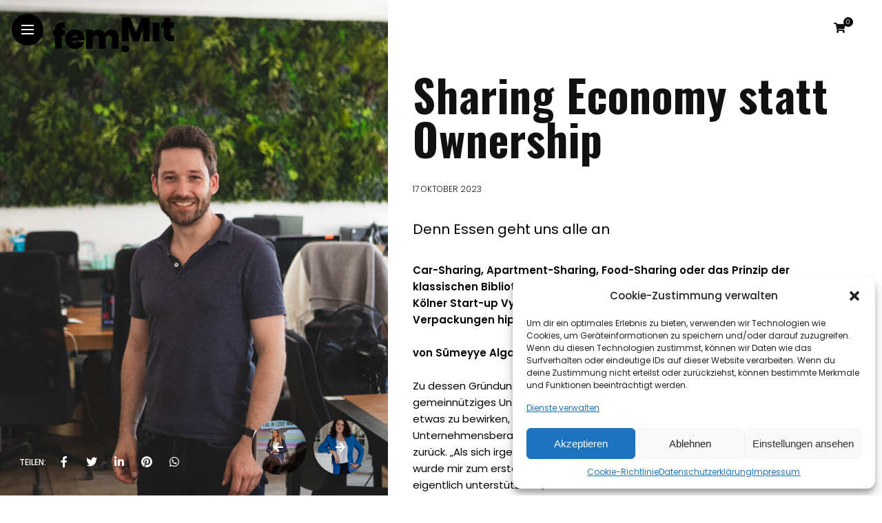

--- FILE ---
content_type: text/html; charset=UTF-8
request_url: https://femmit-mag.de/sharing-economy-statt-ownership/
body_size: 17788
content:
<!DOCTYPE html>
<html itemscope itemtype="http://schema.org/Article" prefix="og: http://ogp.me/ns#"lang="de">
<head>
    <meta charset="UTF-8">
    <meta http-equiv="X-UA-Compatible" content="IE=edge">
    <meta name="viewport" content="width=device-width, initial-scale=1">
    <link rel="profile" href="http://gmpg.org/xfn/11" />
    <link rel="pingback" href="https://femmit-mag.de/xmlrpc.php">
		
    <title>Sharing Economy statt Ownership &#8211; femMit</title>
<meta name='robots' content='max-image-preview:large' />
<link rel='dns-prefetch' href='//js.stripe.com' />
<link rel="alternate" type="application/rss+xml" title="femMit &raquo; Feed" href="https://femmit-mag.de/feed/" />
<link rel="alternate" type="application/rss+xml" title="femMit &raquo; Kommentar-Feed" href="https://femmit-mag.de/comments/feed/" />
<link rel="alternate" type="application/rss+xml" title="femMit &raquo; Sharing Economy statt Ownership Kommentar-Feed" href="https://femmit-mag.de/sharing-economy-statt-ownership/feed/" />
<script type="text/javascript">
/* <![CDATA[ */
window._wpemojiSettings = {"baseUrl":"https:\/\/s.w.org\/images\/core\/emoji\/15.0.3\/72x72\/","ext":".png","svgUrl":"https:\/\/s.w.org\/images\/core\/emoji\/15.0.3\/svg\/","svgExt":".svg","source":{"concatemoji":"https:\/\/femmit-mag.de\/wp-includes\/js\/wp-emoji-release.min.js?ver=6.6.4"}};
/*! This file is auto-generated */
!function(i,n){var o,s,e;function c(e){try{var t={supportTests:e,timestamp:(new Date).valueOf()};sessionStorage.setItem(o,JSON.stringify(t))}catch(e){}}function p(e,t,n){e.clearRect(0,0,e.canvas.width,e.canvas.height),e.fillText(t,0,0);var t=new Uint32Array(e.getImageData(0,0,e.canvas.width,e.canvas.height).data),r=(e.clearRect(0,0,e.canvas.width,e.canvas.height),e.fillText(n,0,0),new Uint32Array(e.getImageData(0,0,e.canvas.width,e.canvas.height).data));return t.every(function(e,t){return e===r[t]})}function u(e,t,n){switch(t){case"flag":return n(e,"\ud83c\udff3\ufe0f\u200d\u26a7\ufe0f","\ud83c\udff3\ufe0f\u200b\u26a7\ufe0f")?!1:!n(e,"\ud83c\uddfa\ud83c\uddf3","\ud83c\uddfa\u200b\ud83c\uddf3")&&!n(e,"\ud83c\udff4\udb40\udc67\udb40\udc62\udb40\udc65\udb40\udc6e\udb40\udc67\udb40\udc7f","\ud83c\udff4\u200b\udb40\udc67\u200b\udb40\udc62\u200b\udb40\udc65\u200b\udb40\udc6e\u200b\udb40\udc67\u200b\udb40\udc7f");case"emoji":return!n(e,"\ud83d\udc26\u200d\u2b1b","\ud83d\udc26\u200b\u2b1b")}return!1}function f(e,t,n){var r="undefined"!=typeof WorkerGlobalScope&&self instanceof WorkerGlobalScope?new OffscreenCanvas(300,150):i.createElement("canvas"),a=r.getContext("2d",{willReadFrequently:!0}),o=(a.textBaseline="top",a.font="600 32px Arial",{});return e.forEach(function(e){o[e]=t(a,e,n)}),o}function t(e){var t=i.createElement("script");t.src=e,t.defer=!0,i.head.appendChild(t)}"undefined"!=typeof Promise&&(o="wpEmojiSettingsSupports",s=["flag","emoji"],n.supports={everything:!0,everythingExceptFlag:!0},e=new Promise(function(e){i.addEventListener("DOMContentLoaded",e,{once:!0})}),new Promise(function(t){var n=function(){try{var e=JSON.parse(sessionStorage.getItem(o));if("object"==typeof e&&"number"==typeof e.timestamp&&(new Date).valueOf()<e.timestamp+604800&&"object"==typeof e.supportTests)return e.supportTests}catch(e){}return null}();if(!n){if("undefined"!=typeof Worker&&"undefined"!=typeof OffscreenCanvas&&"undefined"!=typeof URL&&URL.createObjectURL&&"undefined"!=typeof Blob)try{var e="postMessage("+f.toString()+"("+[JSON.stringify(s),u.toString(),p.toString()].join(",")+"));",r=new Blob([e],{type:"text/javascript"}),a=new Worker(URL.createObjectURL(r),{name:"wpTestEmojiSupports"});return void(a.onmessage=function(e){c(n=e.data),a.terminate(),t(n)})}catch(e){}c(n=f(s,u,p))}t(n)}).then(function(e){for(var t in e)n.supports[t]=e[t],n.supports.everything=n.supports.everything&&n.supports[t],"flag"!==t&&(n.supports.everythingExceptFlag=n.supports.everythingExceptFlag&&n.supports[t]);n.supports.everythingExceptFlag=n.supports.everythingExceptFlag&&!n.supports.flag,n.DOMReady=!1,n.readyCallback=function(){n.DOMReady=!0}}).then(function(){return e}).then(function(){var e;n.supports.everything||(n.readyCallback(),(e=n.source||{}).concatemoji?t(e.concatemoji):e.wpemoji&&e.twemoji&&(t(e.twemoji),t(e.wpemoji)))}))}((window,document),window._wpemojiSettings);
/* ]]> */
</script>
<link rel='stylesheet' id='owl-carousel-css' href='https://femmit-mag.de/wp-content/themes/anymag/assets/css/owl.carousel.css?ver=2.3.4' type='text/css' media='all' />
<link rel='stylesheet' id='fontawesome-css' href='https://femmit-mag.de/wp-content/themes/anymag/assets/fonts/fontawesome-5.13.0/css/all.min.css?ver=5.13.0' type='text/css' media='all' />
<link rel='stylesheet' id='simplebar-css' href='https://femmit-mag.de/wp-content/themes/anymag/assets/css/simple-bar.css?ver=2.2.1' type='text/css' media='all' />
<link rel='stylesheet' id='interlace-css-css' href='https://femmit-mag.de/wp-content/themes/anymag/assets/css/interlace.css?ver=2.2.1' type='text/css' media='all' />
<link rel='stylesheet' id='anymag-main-css' href='https://femmit-mag.de/wp-content/themes/anymag/style.css?ver=1.0' type='text/css' media='all' />
<style id='anymag-main-inline-css' type='text/css'>
body,input,.button,.content-part .post-meta,.widget_recent_entries span,.sidebar ul li.cat-item,.list-date,.latest-posts-meta,.post-meta,.slider-list-meta,.sidebar .widget_recent_comments .recentcomments .url,input,select,textarea {font-family:Poppins;}body,#hidden-sidebar.active .widgets-side,.magcover,.post-format,#top-bar-right,.turn-left {background:#fff;} .searchform-overlay {background-color:rgba(255,255,255,0.95);}body p {font-size:15px;line-height:1.6em; letter-spacing:0px;}h1,h2,h3,h4,h5,h6,.widget_recent_entries ul li a,.widget_recent_comments ul li a,.sidebar .widget-title,.post-readmore a,.intro-line h1,.sidebar .recentcomments a {font-family:Oswald;color:#111111;}a,.post-content a,.sidebar a,.post-comments span.reply a,.sidebar .widget a,.sidebar .widget.widget_archive li a {color:#111111;}a:hover,.post-content a:hover,.sidebar a:hover,.post-comments span.reply a:hover,.sidebar .widget ul li a:hover,.sidebar .widget.widget_archive li a:hover {color:#999999;} .post-title,.post-title a {font-size:26px; font-weight:800; line-height:1.3em; letter-spacing:0px;} .slide-title,.slide-title h2 a {font-size:31px; font-weight:800; letter-spacing:0px;} .slide-item {height:382px; } .page-title,.post-header h1,.item-related h5 a,.entry-title,.random-ttl a,.feat-categ-item .content-part h5 a,.sidebar .widget_recent_entries ul li a,.sidebar .widget-content .img-button,.sidebar .widget_recent_comments .recentcomments > a,.sidebar .latest-posts .latest-posts-item a {font-weight:800; } .top-menu-button,#nav-wrapper .simplebar-track.simplebar-vertical {background:#000000;}#nav-wrapper .simplebar-scrollbar::before {background:#111111} .nav-panel {background:#f4f4f4;}#nav-wrapper .nav-menu li a,.slicknav_nav li a {font-family:Oswald;font-size:33px;font-weight:800; } .magcover,.f-width #site-header {width:44%;} .magcontent,.f-width.nav-open #footer {width:56%; } .magheader {width:56%; } .f-width.nav-open #main-area {margin-left:44%;} .cover-logo {width:35%; } .single .cover-logo {width:35%;} .overlay,.post-overlay {opacity:.0; background:#000000} .fold-shadow-right,.fold-shadow-left,.fold-shadow {opacity:.0} .nav-panel .fold-shadow-left {opacity:.0}#nav-wrapper .nav-menu li a,.sub-menu-toggle::after,#nav-wrapper ul.nav-menu ul a,.slicknav_nav a,#top-search a.search {color:#111111;}#nav-wrapper .nav-menu li a:hover,#nav-wrapper .nav-menu li a:hover:after,#topbar-social-links a:hover,.slicknav_nav a:hover,.sticky-social a:hover,.sticky-subscribe a:hover,.current-menu-item > a {color:#fff!important;}#nav-wrapper .nav-menu li a {background:linear-gradient(to bottom,transparent 62%,#000000 0) left bottom/0 400% no-repeat; }#nav-wrapper .current-menu-item > a {background:#000000!important; }body,.post-list-entry p,.post-entry .post-meta li,.post-content,.post-author,.thecomment p,.latest-posts-meta,#post-navigation span,.sidebar .widget_recent_comments ul,.widget_meta li a,.about-content,.sidebar .widget_recent_comments .recentcomments .url,.comment-text .date,.post-navigation span,.searchform-overlay p,.searchform-overlay .search-field,.searchform-overlay .search-button,input,select,.hidden-sidebar-button a.open-hidden-sidebar,textarea {color:#787878;} .post-content h1,.post-content h2,.post-content h3,.post-content h4,.post-content h5,.post-content h6,.post-content blockquote,.comment-text blockquote,blockquote::before,.post-title,.post-title a,.about-title,.page-title,.post-header h1,.random-ttl a,.feat-title a,.item-related h5 a,.about-title,.about-content h5,.entry-title,.post-readmore a,.category-box h1,#post-navigation h6,.header-social-links a,.postnav-noimage .navprev::after,.postnav-noimage .navnext::after,.sidebar .widget-title,.sidebar .latest-posts-text h4 a,.sidebar .widget_recent_entries a,.sidebar .recentcomments a,.sidebar .widget-content .img-button,.thecomment .comment-text h6.author,.thecomment .comment-text h6.author a,#respond h,label {color:#111111;} .post-title:hover,.post-title a:hover,.random-ttl a:hover,.feat-title a:hover,.post-readmore a:hover,.item-related h5 a:hover,.post-navigation a:hover h6,.sidebar .latest-posts .latest-posts-text h4 a:hover,.sidebar .widget_recent_entries ul li a:hover,.sidebar #recentcomments li a:hover,.header-social-links a:hover {color:#999999;} .post-item .image-part,.owl-stage-outer,.random-image,.feat-categ-item .image-part,.category-wid .category-img,.about-img{border-radius:0px; } .post-item .image-part,.post-list .post-item .image-part {height:405px; } .entry-title {font-size:64px;line-height:1em; letter-spacing:1px; } .underline a {background:linear-gradient(to bottom,transparent 62%,#e73843 0) left bottom/0 20% no-repeat; } .section-title h4,.author-content {border-left:3px solid #000000; }content-part .post-meta,.content-part .post-meta a,.post-meta li,.post-meta li span,.post-entry .post-meta a,.widget-date {color:#111111;}ul.post-meta li:not(:last-child)::after {background:#000000;} .content-part .post-meta a:hover,.sidebar .widget .tagcloud a:hover,.post-tags a:hover,.post-entry .post-meta a:hover {color:#999999;} .owl-prev:hover i,.owl-next:hover i,.widget li > .narrow i,.error404 h1 span,.intro-line h1 i,.intro-line h1 b,.intro-line h1 em,.intro-line h1 strong {color:#000000;} .post-categs-box .categ a,.single-categs-box .categ a {background:#e73843;} .post-categs .categ a,.single-categs .categ a,.sidebar ul li.cat-item a,.sidebar ul li.cat-item a:hover {color:#e73843;}blockquote {border-left:3px solid #000000; } .category-box h1 {border-left:5px solid #000000; } .post-format {color:#e73843; } .post-tags a,.sidebar .widget .tagcloud a {background:#f2f2f2!important; color:#787878!important; } .post-readmore i,.post-comments .reply i {color:#e73843!important; } .related-posts-cover-title h4 {border-bottom:3px solid #000000; } .sidebar .widget-title,.random-posts-title h3 {border-left:3px solid #000000; } .wp-block-search button,input[type='submit'],input.button {font-family:Oswald;background:#e73843!important; color:#fff!important; } .wp-block-search button:hover,input[type="submit"]:hover,input.button:hover {background:#e73843!important; color:#ffffff!important; } .wp-block-button a.wp-block-button__link {background-color:#e73843; color:#ffffff; border:2px solid #e73843; } .wp-block-button.is-style-outline a.wp-block-button__link {border:2px solid #e73843; } .wp-block-button a.wp-block-button__link:hover,.wp-block-button.is-style-outline a.wp-block-button__link:hover {background-color:#e73843; color:#ffffff; border:2px solid #e73843; } .pagination .page-numbers.current,.pagination-post > span {background:#e73843; color:#ffffff; } .navigation.pagination .nav-links a {background:#eeeeee; color:#787878; } .navigation.pagination .nav-links a:hover {background:#e8e8e8; color:#111111; } .intro-line {width:57%;} .intro-line h1 {font-size:26px; }#footer {background:#fafafa;}#footer,#footer-copyright {color:#989898;}#footer a {color:#111111;}#footer a:hover {color:#989898!important;} .single-product.woocommerce #site-header {width:44%;} .woocommerce ul.product_list_widget li a,.woocommerce .comment-respond .comment-reply-title,.woocommerce table.shop_table td.product-name a,.woocommerce ul.product_list_widget li a,.woocommerce .comment-respond .comment-reply-title,.woocommerce table.shop_table td.product-name,.woocommerce table.shop_table td.product-name a {font-family:Oswald;} .woocommerce table.shop_table td.product-name a,.woocommerce-checkout label,.woocommerce table.shop_table td.product-name,.woocommerce table.shop_table td.product-name a,.woocommerce table.shop_table tfoot td,.woocommerce-cart table.shop_table td.product-subtotal .amount,.woocommerce-Price-amount .amount,.order-total .amount,.woocommerce form .form-row label,.woocommerce-MyAccount-navigation-link a{color:#111111;} .woocommerce-MyAccount-navigation-link .is-active a {color:#000000!important; } .woocommerce ul.products li.product .price,.woocommerce div.product p.price,.woocommerce .product-remove a.remove,.cart-subtotal .amount,.cart-contents i {color:#111111!important;} .woocommerce .product-item .product-image{border-radius:0px; } .cart-contents .cart-count,.woocommerce span.onsale {background:#000000!important; } .woocommerce ul.products li.product .button:hover,.woocommerce div.product form.cart .button:hover {background:#e73843!important;color:#ffffff!important;} .woocommerce .star-rating {color:#000000!important; } .woocommerce .widget_price_filter .ui-slider .ui-slider-handle {background-color:#000000!important; } .woocommerce-page.woocommerce ul.products li.product .button,.woocommerce-page.woocommerce-cart .wc-proceed-to-checkout a.checkout-button,.woocommerce-page.woocommerce div.product form.cart .button,.woocommerce #payment #place_order,.woocommerce a.button {background:#e73843!important; border:1px solid #e73843!important; color:#fff!important; } .woocommerce a.button:hover,.woocommerce #respond input#submit.alt:hover,.woocommerce a.button.alt:hover,.woocommerce button.button.alt:hover,.woocommerce input.button.alt:hover,.woocommerce-page.woocommerce ul.products li.product .button:hover,.woocommerce button.button:hover {background:#e73843!important;border:1px solid #e73843!important; color:#ffffff!important;} .woocommerce-page .woocommerce a.button,.woocommerce-page .woocommerce button.button,.woocommerce-page .woocommerce input.button {border:1px solid #e73843!important; } .woocommerce .product-title a,.woocommerce .loop-product-title a h6,.woocommerce div.product .product_title,.woocommerce-MyAccount-navigation-link a {color:#111111;} .woocommerce .product-title a:hover,.woocommerce .loop-product-title a h6:hover,.woocommerce .product-name a:hover.woocommerce-MyAccount-navigation-link a:hover {color:#999999;} .woocommerce button,.woocommerce .cart .button,.woocommerce .cart input.button,.woocommerce .comment-reply-title {font-family:Poppins!important;} .woocommerce div.product .woocommerce-tabs ul.tabs li.active {border-bottom:3px solid #e73843!important;} .select2-container--default .select2-selection--single .select2-selection__rendered,.woocommerce-info,.woocommerce table.shop_table th,.woocommerce div.product .woocommerce-tabs ul.tabs li a {color:#787878!important;} .woocommerce-message::before,.woocommerce-error::before,.woocommerce-info::before {color:#e73843!important; } .woocommerce table.shop_table th,.woocommerce-tabs ul.tabs li.active a,.woocommerce div.product .woocommerce-tabs ul.tabs li.active a {color:#111111!important;} .select2-container--default,.select2-selection--single,.select2-selection__rendered,select2-dropdown,.select2-dropdown--below {background:#fff!important;} .woocommerce nav.woocommerce-pagination ul li span.current {background:#e73843!important; color:#ffffff!important; } .woocommerce nav.woocommerce-pagination ul li a {background:#eeeeee!important; color:#787878!important; } .woocommerce nav.woocommerce-pagination ul li a:hover {background:#e8e8e8!important; color:#111111!important; }
</style>
<link rel='stylesheet' id='anymag-responsive-css' href='https://femmit-mag.de/wp-content/themes/anymag/assets/css/responsive.css?ver=1.0' type='text/css' media='all' />
<link rel='stylesheet' id='widgets-fonts-css' href='https://femmit-mag.de/wp-content/uploads/fonts/0c4938efaee750dba1b3474ad2571ad3/font.css?v=1667341375' type='text/css' media='all' />
<link rel='stylesheet' id='sbi_styles-css' href='https://femmit-mag.de/wp-content/plugins/instagram-feed/css/sbi-styles.min.css?ver=6.5.0' type='text/css' media='all' />
<style id='wp-emoji-styles-inline-css' type='text/css'>

	img.wp-smiley, img.emoji {
		display: inline !important;
		border: none !important;
		box-shadow: none !important;
		height: 1em !important;
		width: 1em !important;
		margin: 0 0.07em !important;
		vertical-align: -0.1em !important;
		background: none !important;
		padding: 0 !important;
	}
</style>
<link rel='stylesheet' id='wp-block-library-css' href='https://femmit-mag.de/wp-includes/css/dist/block-library/style.min.css?ver=6.6.4' type='text/css' media='all' />
<style id='classic-theme-styles-inline-css' type='text/css'>
/*! This file is auto-generated */
.wp-block-button__link{color:#fff;background-color:#32373c;border-radius:9999px;box-shadow:none;text-decoration:none;padding:calc(.667em + 2px) calc(1.333em + 2px);font-size:1.125em}.wp-block-file__button{background:#32373c;color:#fff;text-decoration:none}
</style>
<style id='global-styles-inline-css' type='text/css'>
:root{--wp--preset--aspect-ratio--square: 1;--wp--preset--aspect-ratio--4-3: 4/3;--wp--preset--aspect-ratio--3-4: 3/4;--wp--preset--aspect-ratio--3-2: 3/2;--wp--preset--aspect-ratio--2-3: 2/3;--wp--preset--aspect-ratio--16-9: 16/9;--wp--preset--aspect-ratio--9-16: 9/16;--wp--preset--color--black: #000000;--wp--preset--color--cyan-bluish-gray: #abb8c3;--wp--preset--color--white: #ffffff;--wp--preset--color--pale-pink: #f78da7;--wp--preset--color--vivid-red: #cf2e2e;--wp--preset--color--luminous-vivid-orange: #ff6900;--wp--preset--color--luminous-vivid-amber: #fcb900;--wp--preset--color--light-green-cyan: #7bdcb5;--wp--preset--color--vivid-green-cyan: #00d084;--wp--preset--color--pale-cyan-blue: #8ed1fc;--wp--preset--color--vivid-cyan-blue: #0693e3;--wp--preset--color--vivid-purple: #9b51e0;--wp--preset--gradient--vivid-cyan-blue-to-vivid-purple: linear-gradient(135deg,rgba(6,147,227,1) 0%,rgb(155,81,224) 100%);--wp--preset--gradient--light-green-cyan-to-vivid-green-cyan: linear-gradient(135deg,rgb(122,220,180) 0%,rgb(0,208,130) 100%);--wp--preset--gradient--luminous-vivid-amber-to-luminous-vivid-orange: linear-gradient(135deg,rgba(252,185,0,1) 0%,rgba(255,105,0,1) 100%);--wp--preset--gradient--luminous-vivid-orange-to-vivid-red: linear-gradient(135deg,rgba(255,105,0,1) 0%,rgb(207,46,46) 100%);--wp--preset--gradient--very-light-gray-to-cyan-bluish-gray: linear-gradient(135deg,rgb(238,238,238) 0%,rgb(169,184,195) 100%);--wp--preset--gradient--cool-to-warm-spectrum: linear-gradient(135deg,rgb(74,234,220) 0%,rgb(151,120,209) 20%,rgb(207,42,186) 40%,rgb(238,44,130) 60%,rgb(251,105,98) 80%,rgb(254,248,76) 100%);--wp--preset--gradient--blush-light-purple: linear-gradient(135deg,rgb(255,206,236) 0%,rgb(152,150,240) 100%);--wp--preset--gradient--blush-bordeaux: linear-gradient(135deg,rgb(254,205,165) 0%,rgb(254,45,45) 50%,rgb(107,0,62) 100%);--wp--preset--gradient--luminous-dusk: linear-gradient(135deg,rgb(255,203,112) 0%,rgb(199,81,192) 50%,rgb(65,88,208) 100%);--wp--preset--gradient--pale-ocean: linear-gradient(135deg,rgb(255,245,203) 0%,rgb(182,227,212) 50%,rgb(51,167,181) 100%);--wp--preset--gradient--electric-grass: linear-gradient(135deg,rgb(202,248,128) 0%,rgb(113,206,126) 100%);--wp--preset--gradient--midnight: linear-gradient(135deg,rgb(2,3,129) 0%,rgb(40,116,252) 100%);--wp--preset--font-size--small: 13px;--wp--preset--font-size--medium: 20px;--wp--preset--font-size--large: 36px;--wp--preset--font-size--x-large: 42px;--wp--preset--spacing--20: 0.44rem;--wp--preset--spacing--30: 0.67rem;--wp--preset--spacing--40: 1rem;--wp--preset--spacing--50: 1.5rem;--wp--preset--spacing--60: 2.25rem;--wp--preset--spacing--70: 3.38rem;--wp--preset--spacing--80: 5.06rem;--wp--preset--shadow--natural: 6px 6px 9px rgba(0, 0, 0, 0.2);--wp--preset--shadow--deep: 12px 12px 50px rgba(0, 0, 0, 0.4);--wp--preset--shadow--sharp: 6px 6px 0px rgba(0, 0, 0, 0.2);--wp--preset--shadow--outlined: 6px 6px 0px -3px rgba(255, 255, 255, 1), 6px 6px rgba(0, 0, 0, 1);--wp--preset--shadow--crisp: 6px 6px 0px rgba(0, 0, 0, 1);}:where(.is-layout-flex){gap: 0.5em;}:where(.is-layout-grid){gap: 0.5em;}body .is-layout-flex{display: flex;}.is-layout-flex{flex-wrap: wrap;align-items: center;}.is-layout-flex > :is(*, div){margin: 0;}body .is-layout-grid{display: grid;}.is-layout-grid > :is(*, div){margin: 0;}:where(.wp-block-columns.is-layout-flex){gap: 2em;}:where(.wp-block-columns.is-layout-grid){gap: 2em;}:where(.wp-block-post-template.is-layout-flex){gap: 1.25em;}:where(.wp-block-post-template.is-layout-grid){gap: 1.25em;}.has-black-color{color: var(--wp--preset--color--black) !important;}.has-cyan-bluish-gray-color{color: var(--wp--preset--color--cyan-bluish-gray) !important;}.has-white-color{color: var(--wp--preset--color--white) !important;}.has-pale-pink-color{color: var(--wp--preset--color--pale-pink) !important;}.has-vivid-red-color{color: var(--wp--preset--color--vivid-red) !important;}.has-luminous-vivid-orange-color{color: var(--wp--preset--color--luminous-vivid-orange) !important;}.has-luminous-vivid-amber-color{color: var(--wp--preset--color--luminous-vivid-amber) !important;}.has-light-green-cyan-color{color: var(--wp--preset--color--light-green-cyan) !important;}.has-vivid-green-cyan-color{color: var(--wp--preset--color--vivid-green-cyan) !important;}.has-pale-cyan-blue-color{color: var(--wp--preset--color--pale-cyan-blue) !important;}.has-vivid-cyan-blue-color{color: var(--wp--preset--color--vivid-cyan-blue) !important;}.has-vivid-purple-color{color: var(--wp--preset--color--vivid-purple) !important;}.has-black-background-color{background-color: var(--wp--preset--color--black) !important;}.has-cyan-bluish-gray-background-color{background-color: var(--wp--preset--color--cyan-bluish-gray) !important;}.has-white-background-color{background-color: var(--wp--preset--color--white) !important;}.has-pale-pink-background-color{background-color: var(--wp--preset--color--pale-pink) !important;}.has-vivid-red-background-color{background-color: var(--wp--preset--color--vivid-red) !important;}.has-luminous-vivid-orange-background-color{background-color: var(--wp--preset--color--luminous-vivid-orange) !important;}.has-luminous-vivid-amber-background-color{background-color: var(--wp--preset--color--luminous-vivid-amber) !important;}.has-light-green-cyan-background-color{background-color: var(--wp--preset--color--light-green-cyan) !important;}.has-vivid-green-cyan-background-color{background-color: var(--wp--preset--color--vivid-green-cyan) !important;}.has-pale-cyan-blue-background-color{background-color: var(--wp--preset--color--pale-cyan-blue) !important;}.has-vivid-cyan-blue-background-color{background-color: var(--wp--preset--color--vivid-cyan-blue) !important;}.has-vivid-purple-background-color{background-color: var(--wp--preset--color--vivid-purple) !important;}.has-black-border-color{border-color: var(--wp--preset--color--black) !important;}.has-cyan-bluish-gray-border-color{border-color: var(--wp--preset--color--cyan-bluish-gray) !important;}.has-white-border-color{border-color: var(--wp--preset--color--white) !important;}.has-pale-pink-border-color{border-color: var(--wp--preset--color--pale-pink) !important;}.has-vivid-red-border-color{border-color: var(--wp--preset--color--vivid-red) !important;}.has-luminous-vivid-orange-border-color{border-color: var(--wp--preset--color--luminous-vivid-orange) !important;}.has-luminous-vivid-amber-border-color{border-color: var(--wp--preset--color--luminous-vivid-amber) !important;}.has-light-green-cyan-border-color{border-color: var(--wp--preset--color--light-green-cyan) !important;}.has-vivid-green-cyan-border-color{border-color: var(--wp--preset--color--vivid-green-cyan) !important;}.has-pale-cyan-blue-border-color{border-color: var(--wp--preset--color--pale-cyan-blue) !important;}.has-vivid-cyan-blue-border-color{border-color: var(--wp--preset--color--vivid-cyan-blue) !important;}.has-vivid-purple-border-color{border-color: var(--wp--preset--color--vivid-purple) !important;}.has-vivid-cyan-blue-to-vivid-purple-gradient-background{background: var(--wp--preset--gradient--vivid-cyan-blue-to-vivid-purple) !important;}.has-light-green-cyan-to-vivid-green-cyan-gradient-background{background: var(--wp--preset--gradient--light-green-cyan-to-vivid-green-cyan) !important;}.has-luminous-vivid-amber-to-luminous-vivid-orange-gradient-background{background: var(--wp--preset--gradient--luminous-vivid-amber-to-luminous-vivid-orange) !important;}.has-luminous-vivid-orange-to-vivid-red-gradient-background{background: var(--wp--preset--gradient--luminous-vivid-orange-to-vivid-red) !important;}.has-very-light-gray-to-cyan-bluish-gray-gradient-background{background: var(--wp--preset--gradient--very-light-gray-to-cyan-bluish-gray) !important;}.has-cool-to-warm-spectrum-gradient-background{background: var(--wp--preset--gradient--cool-to-warm-spectrum) !important;}.has-blush-light-purple-gradient-background{background: var(--wp--preset--gradient--blush-light-purple) !important;}.has-blush-bordeaux-gradient-background{background: var(--wp--preset--gradient--blush-bordeaux) !important;}.has-luminous-dusk-gradient-background{background: var(--wp--preset--gradient--luminous-dusk) !important;}.has-pale-ocean-gradient-background{background: var(--wp--preset--gradient--pale-ocean) !important;}.has-electric-grass-gradient-background{background: var(--wp--preset--gradient--electric-grass) !important;}.has-midnight-gradient-background{background: var(--wp--preset--gradient--midnight) !important;}.has-small-font-size{font-size: var(--wp--preset--font-size--small) !important;}.has-medium-font-size{font-size: var(--wp--preset--font-size--medium) !important;}.has-large-font-size{font-size: var(--wp--preset--font-size--large) !important;}.has-x-large-font-size{font-size: var(--wp--preset--font-size--x-large) !important;}
:where(.wp-block-post-template.is-layout-flex){gap: 1.25em;}:where(.wp-block-post-template.is-layout-grid){gap: 1.25em;}
:where(.wp-block-columns.is-layout-flex){gap: 2em;}:where(.wp-block-columns.is-layout-grid){gap: 2em;}
:root :where(.wp-block-pullquote){font-size: 1.5em;line-height: 1.6;}
</style>
<link rel='stylesheet' id='contact-form-7-css' href='https://femmit-mag.de/wp-content/plugins/contact-form-7/includes/css/styles.css?ver=5.9.8' type='text/css' media='all' />
<link rel='stylesheet' id='wpedon-css' href='https://femmit-mag.de/wp-content/plugins/easy-paypal-donation//assets/css/wpedon.css?ver=1.4.2' type='text/css' media='all' />
<link rel='stylesheet' id='woocommerce-layout-css' href='https://femmit-mag.de/wp-content/plugins/woocommerce/assets/css/woocommerce-layout.css?ver=9.0.2' type='text/css' media='all' />
<link rel='stylesheet' id='woocommerce-smallscreen-css' href='https://femmit-mag.de/wp-content/plugins/woocommerce/assets/css/woocommerce-smallscreen.css?ver=9.0.2' type='text/css' media='only screen and (max-width: 768px)' />
<link rel='stylesheet' id='woocommerce-general-css' href='https://femmit-mag.de/wp-content/plugins/woocommerce/assets/css/woocommerce.css?ver=9.0.2' type='text/css' media='all' />
<style id='woocommerce-inline-inline-css' type='text/css'>
.woocommerce form .form-row .required { visibility: visible; }
</style>
<link rel='stylesheet' id='wp-job-manager-job-listings-css' href='https://femmit-mag.de/wp-content/plugins/wp-job-manager/assets/dist/css/job-listings.css?ver=598383a28ac5f9f156e4' type='text/css' media='all' />
<link rel='stylesheet' id='cmplz-general-css' href='https://femmit-mag.de/wp-content/plugins/complianz-gdpr/assets/css/cookieblocker.min.css?ver=1720007888' type='text/css' media='all' />
<link rel='stylesheet' id='google-fonts-anymag-css' href='https://femmit-mag.de/wp-content/uploads/fonts/06c2c6b8dae2831a83b45404ff2173c2/font.css?v=1667341378' type='text/css' media='all' />
<link rel='stylesheet' id='anymag-woocommerce-css' href='https://femmit-mag.de/wp-content/themes/anymag/assets/css/woocommerce.css?ver=1.0' type='text/css' media='all' />
<link rel='stylesheet' id='newsletter-css' href='https://femmit-mag.de/wp-content/plugins/newsletter/style.css?ver=8.4.7' type='text/css' media='all' />
<link rel='stylesheet' id='woocommerce-gzd-layout-css' href='https://femmit-mag.de/wp-content/plugins/woocommerce-germanized/build/static/layout-styles.css?ver=3.17.4' type='text/css' media='all' />
<style id='woocommerce-gzd-layout-inline-css' type='text/css'>
.woocommerce-checkout .shop_table { background-color: #eeeeee; } .product p.deposit-packaging-type { font-size: 1.25em !important; } p.woocommerce-shipping-destination { display: none; }
                .wc-gzd-nutri-score-value-a {
                    background: url(https://femmit-mag.de/wp-content/plugins/woocommerce-germanized/assets/images/nutri-score-a.svg) no-repeat;
                }
                .wc-gzd-nutri-score-value-b {
                    background: url(https://femmit-mag.de/wp-content/plugins/woocommerce-germanized/assets/images/nutri-score-b.svg) no-repeat;
                }
                .wc-gzd-nutri-score-value-c {
                    background: url(https://femmit-mag.de/wp-content/plugins/woocommerce-germanized/assets/images/nutri-score-c.svg) no-repeat;
                }
                .wc-gzd-nutri-score-value-d {
                    background: url(https://femmit-mag.de/wp-content/plugins/woocommerce-germanized/assets/images/nutri-score-d.svg) no-repeat;
                }
                .wc-gzd-nutri-score-value-e {
                    background: url(https://femmit-mag.de/wp-content/plugins/woocommerce-germanized/assets/images/nutri-score-e.svg) no-repeat;
                }
            
</style>
<script type="text/javascript" src="https://femmit-mag.de/wp-includes/js/jquery/jquery.min.js?ver=3.7.1" id="jquery-core-js"></script>
<script type="text/javascript" src="https://femmit-mag.de/wp-includes/js/jquery/jquery-migrate.min.js?ver=3.4.1" id="jquery-migrate-js"></script>
<script type="text/javascript" id="sumosubscriptions-single-product-page-js-extra">
/* <![CDATA[ */
var sumosubscriptions_single_product_page = {"wp_ajax_url":"https:\/\/femmit-mag.de\/wp-admin\/admin-ajax.php","get_product_nonce":"ccff3d3762","get_variation_nonce":"b50983bb48","product_id":"0","product_type":"","default_add_to_cart_text":"Add to cart","variation_data_template":"from-woocommerce"};
/* ]]> */
</script>
<script type="text/javascript" src="https://femmit-mag.de/wp-content/plugins/sumosubscriptions/assets/js/frontend/single-product-page.js?ver=12.6" id="sumosubscriptions-single-product-page-js"></script>
<script type="text/javascript" src="https://femmit-mag.de/wp-content/plugins/woocommerce/assets/js/jquery-blockui/jquery.blockUI.min.js?ver=2.7.0-wc.9.0.2" id="jquery-blockui-js" defer="defer" data-wp-strategy="defer"></script>
<script type="text/javascript" id="wc-add-to-cart-js-extra">
/* <![CDATA[ */
var wc_add_to_cart_params = {"ajax_url":"\/wp-admin\/admin-ajax.php","wc_ajax_url":"\/?wc-ajax=%%endpoint%%","i18n_view_cart":"Warenkorb anzeigen","cart_url":"https:\/\/femmit-mag.de\/warenkorb\/","is_cart":"","cart_redirect_after_add":"no"};
/* ]]> */
</script>
<script type="text/javascript" src="https://femmit-mag.de/wp-content/plugins/woocommerce/assets/js/frontend/add-to-cart.min.js?ver=9.0.2" id="wc-add-to-cart-js" defer="defer" data-wp-strategy="defer"></script>
<script type="text/javascript" src="https://femmit-mag.de/wp-content/plugins/woocommerce/assets/js/js-cookie/js.cookie.min.js?ver=2.1.4-wc.9.0.2" id="js-cookie-js" defer="defer" data-wp-strategy="defer"></script>
<script type="text/javascript" id="woocommerce-js-extra">
/* <![CDATA[ */
var woocommerce_params = {"ajax_url":"\/wp-admin\/admin-ajax.php","wc_ajax_url":"\/?wc-ajax=%%endpoint%%"};
/* ]]> */
</script>
<script type="text/javascript" src="https://femmit-mag.de/wp-content/plugins/woocommerce/assets/js/frontend/woocommerce.min.js?ver=9.0.2" id="woocommerce-js" defer="defer" data-wp-strategy="defer"></script>
<link rel="https://api.w.org/" href="https://femmit-mag.de/wp-json/" /><link rel="alternate" title="JSON" type="application/json" href="https://femmit-mag.de/wp-json/wp/v2/posts/3723" /><link rel="EditURI" type="application/rsd+xml" title="RSD" href="https://femmit-mag.de/xmlrpc.php?rsd" />
<meta name="generator" content="WordPress 6.6.4" />
<meta name="generator" content="WooCommerce 9.0.2" />
<link rel='shortlink' href='https://femmit-mag.de/?p=3723' />
<link rel="alternate" title="oEmbed (JSON)" type="application/json+oembed" href="https://femmit-mag.de/wp-json/oembed/1.0/embed?url=https%3A%2F%2Ffemmit-mag.de%2Fsharing-economy-statt-ownership%2F" />
<link rel="alternate" title="oEmbed (XML)" type="text/xml+oembed" href="https://femmit-mag.de/wp-json/oembed/1.0/embed?url=https%3A%2F%2Ffemmit-mag.de%2Fsharing-economy-statt-ownership%2F&#038;format=xml" />
<style type='text/css'>
				iframe.pvfw-pdf-viewer-frame{
					max-width: 100%;
					border: 0px;
				}</style>
<!-- Begin webZunder Plugin -->
<link rel="canonical" href="https://femmit-mag.de/sharing-economy-statt-ownership/" />
<meta name="keywords" content="Startup,Tim Breker,Vytal,"/>
<meta name="description" content="Car-Sharing, Apartment-Sharing, Food-Sharing oder das Prinzip der klassischen Bibliotheksnutzung. ­Genau das steckt auch hinter dem jungen Kölner Start-up Vytal"/>

<!-- Open Graph -->
<meta property="og:title" content="Sharing Economy statt Ownership"/>
<meta property="og:description" content="Car-Sharing, Apartment-Sharing, Food-Sharing oder das Prinzip der klassischen Bibliotheksnutzung. ­Genau das steckt auch hinter dem jungen Kölner Start-up Vytal"/>
<meta property="og:url" content="https://femmit-mag.de/sharing-economy-statt-ownership/" />
<meta property="og:image" content="https://femmit-mag.de/wp-content/uploads/2023/10/Vytal-Gruender-Tim-Breker_2021-scaled.jpg" />
<meta property="og:site_name" content="femMit"/>
<meta property="og:locale" content="de"/>
<meta property="og:type" content="article"/>
<meta property="article:author" content="https://femmit-mag.de/author/romina_pf371o2j/"/>
<meta property="article:published_time" content="2023-10-17T08:55:16+00:00"/>
<meta property="article:modified_time" content="2024-03-11T11:16:22+00:00"/>
<meta property="og:updated_time" content="2024-03-11T11:16:22+00:00"/>

<!-- Google Stuff -->
<meta itemprop="name" content="Sharing Economy statt Ownership">
<meta itemprop="description" content="Car-Sharing, Apartment-Sharing, Food-Sharing oder das Prinzip der klassischen Bibliotheksnutzung. ­Genau das steckt auch hinter dem jungen Kölner Start-up Vytal">
<meta itemprop="image" content="https://femmit-mag.de/wp-content/uploads/2023/10/Vytal-Gruender-Tim-Breker_2021-scaled.jpg">

<!-- End -->

			<style>.cmplz-hidden {
					display: none !important;
				}</style>	<noscript><style>.woocommerce-product-gallery{ opacity: 1 !important; }</style></noscript>
	<script>window.tnp_woocommerce_label = 'Zum Newsletter anmelden';window.tnp_woocommerce_checked = false;</script><link rel="icon" href="https://femmit-mag.de/wp-content/uploads/2021/01/cropped-icon-1-32x32.png" sizes="32x32" />
<link rel="icon" href="https://femmit-mag.de/wp-content/uploads/2021/01/cropped-icon-1-192x192.png" sizes="192x192" />
<link rel="apple-touch-icon" href="https://femmit-mag.de/wp-content/uploads/2021/01/cropped-icon-1-180x180.png" />
<meta name="msapplication-TileImage" content="https://femmit-mag.de/wp-content/uploads/2021/01/cropped-icon-1-270x270.png" />
		<style type="text/css" id="wp-custom-css">
			.na5108shopform .row { display: flex; flex-wrap: wrap; }
.na5108shopform [class*="col-"] { padding-left: 15px; padding-right:15px; max-width: 100%; }

.col-1 { width: calc(8.33333% - 30px); }
.col-2 { width: calc(16.66667% - 30px); }
.col-3 { width: calc(25% - 30px); }
.col-4 { width: calc(33.33333% - 30px); }
.col-5 { width: calc(41.66667% - 30px); }
.col-6 { width: calc(50% - 30px); }
.col-7 { width: calc(58.33333% - 30px); }
.col-8 { width: calc(66.66667% - 30px); }
.col-9 { width: calc(75% - 30px); }
.col-10 { width: calc(83.33333% - 30px); }
.col-11 { width: calc(91.66667% - 30px); }
.col-12 { width: calc(100% - 30px); }
@media (min-width: 768px) {
.col-md-1 { width: calc(8.33333% - 30px); }
.col-md-2 { width: calc(16.66667% - 30px); }
.col-md-3 { width: calc(25% - 30px); }
.col-md-4 { width: calc(33.33333% - 30px); }
.col-md-5 { width: calc(41.66667% - 30px); }
.col-md-6 { width: calc(50% - 30px); }
.col-md-7 { width: calc(58.33333% - 30px); }
.col-md-8 { width: calc(66.66667% - 30px); }
.col-md-9 { width: calc(75% - 30px); }
.col-md-10 { width: calc(83.33333% - 30px); }
.col-md-11 { width: calc(91.66667% - 30px); }
.col-md-12 { width: calc(100% - 30px); }
}

.woocommerce .woocommerce-Price-amount {
	float: initial;
}
.woocommerce table.shop_table .product-price {
	text-align: end;
}

/* Remove "Continue shopping"-Button */
.woocommerce-cart-form .woocommerce-cart-form__contents .actions a.button {
	display: none !important;
}

/* Change styling of "Buy now"-Button */
.woocommerce-checkout .woocommerce-checkout-review-order .wc-gzd-order-submit .wc-gzd-place-order button {
	font-size: 1rem;
	color: #fff;
	background-color: #e73843;
	border-radius: 0;	
}
.woocommerce-checkout .woocommerce-checkout-review-order .wc-gzd-order-submit .wc-gzd-place-order button:hover {
	color: #989898 !important;
}

/* Checkout-Page Newsletter Checkbox */
.woocommerce .woocommerce-checkout .tnp-nl-checkout.form-row {
	margin-bottom: 1rem;
}
.woocommerce .woocommerce-checkout .tnp-nl-checkout.form-row .tnp-nl-checkout-label {
	font-size: 1rem;
}
.woocommerce .woocommerce-checkout .tnp-nl-checkout.form-row .input-checkbox {
	display: inline-block;
}

#footer-copyright a:first-child {
	display: block;
	max-width: 15rem;
	background: #e73843;
	padding: 1rem;
	margin: .5rem auto 1rem auto;
	font-size: 1rem;
	color: #ffffff;
	text-decoration: none;
}
#footer-copyright a:first-child:hover {
	color: #989898 !important;
}

@media only screen and (min-width: 961px) {
	.single-job_listing .magcover,
	.single-job_listing .magcontent{
		width: 100%;
	}
	.single-job_listing .magcover{
		position: initial;
	}
	.single-job_listing .magcover .cover-logo{
		text-align: left;
	}
	.single-job_listing .magcover .cover-logo img{
		max-height: 4rem;
		width: auto;
	}
	
	.single-job_listing .magcover .single-post-image,
	.single-job_listing .magcover .overlay,
	.single-job_listing .magcover .social-share-cover,
	.single-job_listing .magcover .post-navigation,
	.single-job_listing .magcover .fold-shadow-left{
	display: none
	}
	.single-job_listing .magcover,
	.single-job_listing .magcover .cover-content,
	.single-job_listing .magcover .cover-wrap{
		height: initial;
	}
	.single-job_listing .magcover {
		min-height: initial;
	}
	
}

@media only screen and (max-width: 960px) {
	
	
	.single-job_listing .magcover .single-post-image,
	.single-job_listing .magcover .social-share-cover,
	.single-job_listing .magcover .post-navigation,
	.single-job_listing .magcover .fold-shadow-left{
	display: none
	}
	.single-job_listing .magcover .cover-content,
	.single-job_listing .magcover .cover-wrap{
		height: initial;
	}
	.single-job_listing .magcover {
		min-height: 5.5rem;
		height: initial;
	}
	
}		</style>
		</head>

<body data-cmplz=2 class="post-template-default single single-post postid-3723 single-format-standard wp-custom-logo theme-anymag woocommerce-no-js anymag">

  <div class="site-wrapper ">	
	<div class="container site-content">

			          <div class="magheader">
      
    <header id="content-header">
  

<div id="top-bar-right">
   <div class="header-icon cart">  
    <div class="wc-shopping-cart">
          <a class="cart-contents" href="https://femmit-mag.de/warenkorb/" title="View your shopping cart"><i class="fas fa-shopping-cart"></i><span class="cart-count">0</span>      </a>
    </div>
  </div>
    
    </div>
  
</header> 
  </div>
  <article id="post-3723" class="post-3723 post type-post status-publish format-standard has-post-thumbnail hentry category-nachhaltigkeit category-transformation tag-startup tag-tim-breker tag-vytal"> 
    <div class="single-post">
              <div class="magcover">
          <div class="turn-left"></div>          <div class="fold-shadow-left"></div>
            <div class="cover-wrap">
              <div class="cover-content">
                <header id="cover-header">

  <div class="top-menu-button">
    <a href="#" class="open-hidden-menu">
      <span class="bar-1"></span>
      <span class="bar-2"></span>
      <span class="bar-3"></span>
    </a>
  </div>

  <div class="cover-logo logo-left">
        <a href="https://femmit-mag.de/"><img src="https://femmit-mag.de/wp-content/uploads/2022/11/femMit_logo-1.png" alt="femMit" /></a>
     
  </div>

  <div class="nav-panel">
    <div class="fold-shadow-left"></div>
    <div class="nav-header">
      <div class="menu-logo">
                <a href="https://femmit-mag.de/"><img src="https://femmit-mag.de/wp-content/uploads/2022/11/femMit_logo.png" alt="femMit" /></a>
         
      </div>
              <div class="wc-shopping-cart">
                  <a class="cart-contents" href="https://femmit-mag.de/warenkorb/" title="View your shopping cart"><i class="fas fa-shopping-cart"></i><span class="cart-count">0</span>          </a>
        </div>
          </div>
    
    <div id="nav-wrapper" data-simplebar>
    <div class="menu-main-menu-container"><ul id="menu-main-menu" class="nav-menu"><li id="menu-item-1256" class="menu-item menu-item-type-custom menu-item-object-custom menu-item-1256"><a href="http://www.femMit-mag.de">Startseite</a></li>
<li id="menu-item-263" class="menu-item menu-item-type-post_type menu-item-object-page menu-item-263"><a href="https://femmit-mag.de/ueber_femmit/">Über femMit</a></li>
<li id="menu-item-3540" class="menu-item menu-item-type-post_type menu-item-object-page menu-item-3540"><a href="https://femmit-mag.de/redaktion/">Redaktion</a></li>
<li id="menu-item-3071" class="menu-item menu-item-type-custom menu-item-object-custom menu-item-3071"><a href="https://femmit-mag.de/newsletter/">Newsletter</a></li>
<li id="menu-item-1709" class="menu-item menu-item-type-post_type menu-item-object-page menu-item-1709"><a href="https://femmit-mag.de/?page_id=1569">Shop &#8211; Heft kaufen</a></li>
<li id="menu-item-544" class="menu-item menu-item-type-post_type menu-item-object-page menu-item-544"><a href="https://femmit-mag.de/kontakt/">Kontakt</a></li>
<li id="menu-item-1250" class="menu-item menu-item-type-post_type menu-item-object-page menu-item-has-children menu-item-1250"><a href="https://femmit-mag.de/impressum/">Impressum</a><span class="sub-menu-toggle"></span>
<ul class="sub-menu">
	<li id="menu-item-1247" class="menu-item menu-item-type-post_type menu-item-object-page menu-item-1247"><a href="https://femmit-mag.de/allgemeine-geschaeftsbedingungen-mit-kundeninformationen/">Allgemeine Geschäftsbedingungen mit Kundeninformationen</a></li>
	<li id="menu-item-1249" class="menu-item menu-item-type-post_type menu-item-object-page menu-item-privacy-policy menu-item-1249"><a rel="privacy-policy" href="https://femmit-mag.de/datenschutzerklaerung/">Datenschutzerklärung</a></li>
	<li id="menu-item-1248" class="menu-item menu-item-type-post_type menu-item-object-page menu-item-1248"><a href="https://femmit-mag.de/widerrufsbelehrung-widerrufsformular/">Widerrufsbelehrung &#038;  Widerrufsformular</a></li>
</ul>
</li>
<li id="menu-item-3276" class="menu-item menu-item-type-post_type menu-item-object-page menu-item-3276"><a href="https://femmit-mag.de/cookie-richtlinie-eu/">Cookie-Richtlinie (EU)</a></li>
</ul></div>    <div class="menu-search">
              <div class="site-search">
          <div id="top-search">
           <a href="#" class="search"><i class="fas fa-search"></i>Search</a>
          </div>
        </div> 
            </div>
    </div>
  </div>

</header>                
                                  <div class="social-share-cover">
<ul class="post-share">
  <li>
    <div class="share-ttl">
      Teilen:    </div>
  </li>
  <li>
	    <a href="//www.facebook.com/sharer.php?u=https://femmit-mag.de/sharing-economy-statt-ownership/" title="facebook" class="facebook" onclick="javascript:window.open(this.href,'', 'menubar=no,toolbar=no,resizable=yes,scrollbars=yes,height=220,width=600');return false;">
      <i class="fab fa-facebook-f"></i>
    </a>
  </li>
  	
    <li>  
	  <a href="//twitter.com/share?url=https://femmit-mag.de/sharing-economy-statt-ownership/" title="twitter" onclick="javascript:window.open(this.href,'', 'menubar=no,toolbar=no,resizable=yes,scrollbars=yes,height=260,width=600');return false;" class="product_share_twitter twitter">
	    <i class="fab fa-twitter"></i>
	  </a>
  </li>   
      <li>
    <a href="//www.linkedin.com/shareArticle?mini=true&url=https://femmit-mag.de/sharing-economy-statt-ownership/&title=pinterest" class="linkedin">
      <i class="fab fa-linkedin-in"></i>
    </a>
  </li>  
      <li>  
    <a href="//pinterest.com/pin/create/button/?url=https://femmit-mag.de/sharing-economy-statt-ownership/&media=https://femmit-mag.de/wp-content/uploads/2023/10/Vytal-Gruender-Tim-Breker_2021-scaled.jpg" title="pinterest" class="pinterest">
    <i class="fab fa-pinterest"></i>
    </a>
  </li>  
      <li>  
    <a href="whatsapp://send?text=https://femmit-mag.de/sharing-economy-statt-ownership/" data-action="share/whatsapp/share" class="whatsapp">
      <i class="fab fa-whatsapp"></i>
    </a>
  </li>  
  </ul>
</div>
                   
                             
                                  	<div class="post-navigation">
		
		<div class="post-next">
						<a class="prev-post-label" href="https://femmit-mag.de/what-if-there-was-another-way/" >
								<div class="postnav-image">
				<i class="fas fa-arrow-right"></i>
				<div class="overlay"></div>	
				<div class="navprev"><img width="150" height="150" src="https://femmit-mag.de/wp-content/uploads/2023/10/Rahaf-Lean-copy-150x150.jpg" class="attachment-thumbnail size-thumbnail wp-post-image" alt="" decoding="async" srcset="https://femmit-mag.de/wp-content/uploads/2023/10/Rahaf-Lean-copy-150x150.jpg 150w, https://femmit-mag.de/wp-content/uploads/2023/10/Rahaf-Lean-copy-60x60.jpg 60w, https://femmit-mag.de/wp-content/uploads/2023/10/Rahaf-Lean-copy-400x400.jpg 400w, https://femmit-mag.de/wp-content/uploads/2023/10/Rahaf-Lean-copy-100x100.jpg 100w" sizes="(max-width: 150px) 100vw, 150px" /></div>				</div>
							</a>
					</div>
		
		<div class="post-prev">
						<a class="next-post-label" href="https://femmit-mag.de/mitfuehlen-lachen-verstehen/">
								<div class="postnav-image">
				<i class="fas fa-arrow-left"></i>
				<div class="overlay"></div>	
				<div class="navnext"><img width="150" height="150" src="https://femmit-mag.de/wp-content/uploads/2023/10/Juli-Stockheim_redz02-150x150.jpg" class="attachment-thumbnail size-thumbnail wp-post-image" alt="" decoding="async" srcset="https://femmit-mag.de/wp-content/uploads/2023/10/Juli-Stockheim_redz02-150x150.jpg 150w, https://femmit-mag.de/wp-content/uploads/2023/10/Juli-Stockheim_redz02-60x60.jpg 60w, https://femmit-mag.de/wp-content/uploads/2023/10/Juli-Stockheim_redz02-400x400.jpg 400w, https://femmit-mag.de/wp-content/uploads/2023/10/Juli-Stockheim_redz02-100x100.jpg 100w" sizes="(max-width: 150px) 100vw, 150px" /></div>				</div>
							</a>
					</div>
		
	</div>
                
                <div class="overlay"></div>
                                  <div class="single-post-image" data-interlace-src="https://femmit-mag.de/wp-content/uploads/2023/10/Vytal-Gruender-Tim-Breker_2021-960x1000.jpg" data-interlace-low="https://femmit-mag.de/wp-content/uploads/2023/10/Vytal-Gruender-Tim-Breker_2021-96x100.jpg"> </div>   
              </div>
          </div> 
        </div> 
      
      <div class="magcontent">
        <div class="fold-shadow-right"></div>
          <div id="main-area" class=""> 
            <div class="post-entry">
               
                            <h1 class="entry-title ttl-border">Sharing Economy statt Ownership</h1>
              <ul class="post-meta">
                                            <li class="single-post-date"><span><span class="date updated published">17 Oktober 2023</span></span></li>
                            </ul>
              
              <div class="post-content">
                
<p class="has-black-color has-text-color has-medium-font-size">Denn Essen geht uns alle an</p>



<p class="has-black-color has-text-color"><strong>Car-Sharing, Apartment-Sharing, Food-Sharing oder das Prinzip der klassischen Bibliotheksnutzung. ­Genau das steckt auch hinter dem jungen Kölner Start-up Vytal, das seit drei Jahren ein pfandfreies Mehrwegsystem für Verpackungen hip macht.&nbsp;</strong></p>



<p class="has-black-color has-text-color"><strong>von Sümeyye Algan</strong></p>



<p class="has-black-color has-text-color">Zu dessen Gründung führten ein paar Umwege: Vorher hatte Dr. Tim Breker ein gemeinnütziges Unternehmen gegründet und dabei festgestellt, wie schwer es ist, etwas zu bewirken, wenn man sich über Spenden finanzieren muss. Später, dann als Unternehmensberater, griff er immer mehr auf Kantinenessen und den Lieferservice zurück. „Als sich irgendwann die Einwegverpackungen in der Büroküche stapelten, wurde mir zum ersten Mal bewusst, was für eine Ressourcenverschwendung wir da eigentlich unterstützten“, erzählt Breker. Mit seinem Partner Dr. Fabian Barthel gründete er schließlich Vytal.</p>



<p class="has-black-color has-text-color">„In Deutschland haben wir nicht das Problem, dass es zu wenig Tupperdosen gibt, sondern dass sie eben nicht da sind, wo man sie braucht.“</p>



<p class="has-black-color has-text-color">Der Start gelang relativ problemlos: „Natürlich mussten wir Sponsoren finden und die ersten Gastronomen überzeugen, aber in Deutschland kennen die Menschen durch das Mehrwegsystem das Prinzip, deshalb mussten wir nicht komplett bei null anfangen.“</p>



<p class="has-text-align-center has-black-color has-text-color" style="font-size:30px"><strong>Das Prinzip geht auf: „99 Prozent aller Schalen, die im Umlauf sind, werden im Schnitt in weniger als 5 Tagen zurückgebracht.“ Zum Vergleich: Die Rücklaufquote gängiger Pfandsysteme liegt bei 70&nbsp;Prozent.&nbsp;</strong></p>



<p class="has-black-color has-text-color">Seinen Umsatz erzielt das Unternehmen in erster Linie durch die Gastronomie: „Hier zahlen die Gastronomen erst mal eine einmalige Anmeldegebühr und dann wird pro Befüllung abgerechnet. Wir verdienen also Geld, wenn wir eine Einwegverpackung ersetzen und so eine Verpackung aus dem Ökosystem nehmen.“ Benefit für die Endkund:innen sei neben dem ökologischen Beitrag vor allem die Nutzung eines auslaufsicheren und mikrowellenfesten Behältnisses. „Mit unseren Schalen wird das Essen auch über einen längeren Zeitraum warmgehalten. Und bei Rückgabe innerhalb der 14 Tage ist es eben auch komplett kostenlos. Konsumentenverhalten verändern ist hier das Stichwort.“</p>



<p class="has-black-color has-text-color">„Wenn man Menschen etwas anbietet, was sie kostenlos nutzen können, sind sie sehr motiviert, Zahlungen zu vermeiden. Genau an dieser Stelle unterscheidet sich Vytal vom normalen Pfandsystem, denn das System ist primär erst mal kostenlos, wenn man die Schalen innerhalb von 14 Tagen wieder zurückgibt. Erst danach fallen Kosten an.“</p>



<p class="has-black-color has-text-color">Man müsse sich als Gesellschaft gemeinsam auf die Reise machen, nachhaltiger zu leben und viel mehr bereit dafür sein, ein stückweit auf den eigenen Komfort zu verzichten, so Tim Breker. „Nur so könnten wir es schaffen, unsere Umwelt zu entlasten. Dabei geht es nicht darum, den Moralapostel zu spielen, sondern vielmehr darum, bewusster zu leben.“ Von der jüngeren Generation hat er eine hoffnungsvolle Meinung: </p>



<p class="has-text-align-center has-black-color has-text-color" style="font-size:30px"><strong>„Man kann der jüngeren Generation einiges nachsagen, aber was ich beobachtet habe, ist, dass die Bereitschaft unter ihnen auf den eigenen Komfort zu verzichten, viel mehr verbreitet ist.“</strong></p>



<p class="has-black-color has-text-color">Das Material der Behälter ist je nach Modell unterschiedlich. „Die meisten unserer Boxen bestehen aus Polypropylen und werden größtenteils von der Odenwälder Firma Koziol hergestellt.“ Mittlerweile stellt das Unternehmen auch selbst her. Breker ist der Meinung, dass Deutschland im Bereich Nachhaltigkeit zwar schon viel mache, aber in der Summe sei das alles noch viel zu wenig. Langfristig hofft Breker, dass die Vytal-Schalen zum Statussymbol werden: „Damit zeigst du, dass du dir Gedanken machst und dir Nachhaltigkeit wichtig ist.“&nbsp;</p>



<p class="has-black-color has-text-color">Mittlerweile hat Vytal Tochtergesellschaften in Österreich, Frankreich und Großbritannien und Franchise-Partner in Schweden, Irland, Norwegen und Mexiko, die ihre Technologie und Marke nutzen können, doch das Hauptgeschäft sei in Deutschland. Laut eigenen Angaben hätte das Unternehmen im letzten Jahr 2,6 Millionen Einwegverpackungen vermeiden können, was angesichts der Tatsache, dass allein in Deutschland jährlich 10 Milliarden Einwegverpackungen produziert werden, ein Tropfen auf dem heißen Stein sei. Aktuell sind knapp eine halbe Millionen Nutzer:innen auf der App registriert. Durch die Einführung der Mehrwegpflicht könnten die Zahlen bald noch schneller steigen. —</p>



<p><em>Foto: Vytal</em></p>
              </div> 

                            
               

              
              <ul class="post-share">
  <li>
	    <a href="//www.facebook.com/sharer.php?u=https://femmit-mag.de/sharing-economy-statt-ownership/" title="facebook" class="facebook" onclick="javascript:window.open(this.href,'', 'menubar=no,toolbar=no,resizable=yes,scrollbars=yes,height=220,width=600');return false;">
      <i class="fab fa-facebook-f"></i>
    </a>
  </li>
  	
    <li>  
	  <a href="//twitter.com/share?url=https://femmit-mag.de/sharing-economy-statt-ownership/" title="twitter" onclick="javascript:window.open(this.href,'', 'menubar=no,toolbar=no,resizable=yes,scrollbars=yes,height=260,width=600');return false;" class="product_share_twitter twitter">
	    <i class="fab fa-twitter"></i>
	  </a>
  </li>   
      <li>
    <a href="//www.linkedin.com/shareArticle?mini=true&url=https://femmit-mag.de/sharing-economy-statt-ownership/&title=pinterest" class="linkedin">
      <i class="fab fa-linkedin-in"></i>
    </a>
  </li>  
      <li>  
    <a href="//pinterest.com/pin/create/button/?url=https://femmit-mag.de/sharing-economy-statt-ownership/&media=https://femmit-mag.de/wp-content/uploads/2023/10/Vytal-Gruender-Tim-Breker_2021-scaled.jpg" title="pinterest" class="pinterest">
    <i class="fab fa-pinterest"></i>
    </a>
  </li>  
      <li>  
    <a href="whatsapp://send?text=https://femmit-mag.de/sharing-economy-statt-ownership/" data-action="share/whatsapp/share" class="whatsapp">
      <i class="fab fa-whatsapp"></i>
    </a>
  </li>  
  </ul>
             
                              	<div class="post-navigation">
		
		<div class="post-prev">
						<a href="https://femmit-mag.de/what-if-there-was-another-way/" >
								<div class="postnav-image">
				<i class="fas fa-arrow-left"></i>
				<div class="overlay"></div>	
				<div class="navprev"><img width="150" height="150" src="https://femmit-mag.de/wp-content/uploads/2023/10/Rahaf-Lean-copy-150x150.jpg" class="attachment-thumbnail size-thumbnail wp-post-image" alt="" decoding="async" srcset="https://femmit-mag.de/wp-content/uploads/2023/10/Rahaf-Lean-copy-150x150.jpg 150w, https://femmit-mag.de/wp-content/uploads/2023/10/Rahaf-Lean-copy-60x60.jpg 60w, https://femmit-mag.de/wp-content/uploads/2023/10/Rahaf-Lean-copy-400x400.jpg 400w, https://femmit-mag.de/wp-content/uploads/2023/10/Rahaf-Lean-copy-100x100.jpg 100w" sizes="(max-width: 150px) 100vw, 150px" /></div>				</div>
								<div class="prev-post-title">
					<span>Vorheriger Beitrag</span>
					<h6>“What if there was another way?”</h6>
				</div>
			</a>
					</div>
		
		<div class="post-next">
						<a href="https://femmit-mag.de/mitfuehlen-lachen-verstehen/">
				<div class="next-post-title">
					<span>Nächster Beitrag</span>
					<h6>Mitfühlen, lachen, verstehen</h6>
				</div>
								<div class="postnav-image">
				<i class="fas fa-arrow-right"></i>
				<div class="overlay"></div>	
				<div class="navnext"><img width="150" height="150" src="https://femmit-mag.de/wp-content/uploads/2023/10/Juli-Stockheim_redz02-150x150.jpg" class="attachment-thumbnail size-thumbnail wp-post-image" alt="" decoding="async" loading="lazy" srcset="https://femmit-mag.de/wp-content/uploads/2023/10/Juli-Stockheim_redz02-150x150.jpg 150w, https://femmit-mag.de/wp-content/uploads/2023/10/Juli-Stockheim_redz02-60x60.jpg 60w, https://femmit-mag.de/wp-content/uploads/2023/10/Juli-Stockheim_redz02-400x400.jpg 400w, https://femmit-mag.de/wp-content/uploads/2023/10/Juli-Stockheim_redz02-100x100.jpg 100w" sizes="(max-width: 150px) 100vw, 150px" /></div>				</div>
							</a>
					</div>
		
	</div>
                            
                              <div id="comments" class="post-comments">

  <div class="comments-list">

<div class="comments-title"> 
    </div>

          </div>
                  <div class="commentform">
          	<div id="respond" class="comment-respond">
		<h3 id="reply-title" class="comment-reply-title"><span class="heading widgettitles">Kommentieren...</span> <small><a rel="nofollow" id="cancel-comment-reply-link" href="/sharing-economy-statt-ownership/#respond" style="display:none;">Antworten abbrechen</a></small></h3><form action="https://femmit-mag.de/wp-comments-post.php" method="post" id="commentform" class="comment-form"><p class="h-info">Deine Email Adresse wird nicht angezeigt..</p><div class="comment-form-comment"><textarea autocomplete="new-password"  rows="8" id="d3aa2a41a7"  name="d3aa2a41a7"  class="form-control" placeholder="Comment*"  aria-required='true'></textarea><textarea id="comment" aria-label="hp-comment" aria-hidden="true" name="comment" autocomplete="new-password" style="padding:0 !important;clip:rect(1px, 1px, 1px, 1px) !important;position:absolute !important;white-space:nowrap !important;height:1px !important;width:1px !important;overflow:hidden !important;" tabindex="-1"></textarea><script data-noptimize>document.getElementById("comment").setAttribute( "id", "abcfd146521bf9f0ac3a885a23d9d1d0" );document.getElementById("d3aa2a41a7").setAttribute( "id", "comment" );</script> </div><div class="comment-form-group"><div class="comment-author"><input type="text" name="author" placeholder="Name*" class="form-control" id="author" value=""  aria-required='true' /></div>
<div class="comment-email"><input id="email" name="email" class="form-control" placeholder="Email*" type="text" value=""  aria-required='true' /></div>
<div class="comment-url"><input id="url" name="url" class="form-control" placeholder="Website" type="text" value="" /></div></div>
<p class="form-submit"><input name="submit" type="submit" id="submit" class="submit" value="Poste Kommentar" /> <input type='hidden' name='comment_post_ID' value='3723' id='comment_post_ID' />
<input type='hidden' name='comment_parent' id='comment_parent' value='0' />
</p></form>	</div><!-- #respond -->
	        </div><!-- end commentform -->
      
</div><!-- end comments -->              
                          </div>
          
                        </div> 
       <footer id="footer">
    <div class="container">
  
       
           <div class="footer-logo">
          <a href="https://femmit-mag.de/"><img src="https://femmit-mag.de/wp-content/uploads/2022/11/femMit_logo-1.png" alt="femMit"></a>
       </div> 
        
      

          <div class="footer-social-links">
<a href="https://www.facebook.com/FemmitKonferenz" target="_blank"><i class="fab fa-facebook-f"></i></a><a href="https://twitter.com/femMit_Konf" target="_blank"><i class="fab fa-twitter"></i></a><a href="https://www.instagram.com/fem.mit/" target="_blank"><i class="fab fa-instagram"></i></a><a href="https://www.linkedin.com/company/76954437" target="_blank"><i class="fab fa-linkedin-in"></i></a></div> 
     

                <div id="footer-copyright">

        <a href="https://femmit-mag.de/newsletter/">Newsletter abonnieren</a>
© 2021 femMit Magazin<br> <br>
<a href="https://femmit-mag.de/impressum/">Impressum</a> /  <a href="https://femmit-mag.de/datenschutzerklaerung/">Datenschutz</a> / 
<a href="https://femmit-mag.de/allgemeine-geschaeftsbedingungen-mit-kundeninformationen/">AGBs</a>       </div>
       
  </div>
</footer>

<div class="searchform-overlay">
    <a href="javascript:;" class="btn-close-search"><i class="close-icon"></i></a>
    <div class="searchform">
      <p>Ich drück die Daumen, dass du findest, wonach du suchst.</p>
      <form class="search-form" method="get" action="<?echo esc_url(home_url('/')); ?>">
	<input type="text" class="search-field" placeholder="Suchen..." name="s" />
	<button class="search-button" type="submit"><i class="fa fa-search"></i></button>
</form>    </div>
</div>
      </div>
    </div> 
  </article> 
  <!-- end single post --> 
      			
			
	</div>		
</div>
  		<script type="text/javascript">
			jQuery(document).ready(function() {		
				var gethost = new RegExp(location.host);
				jQuery("a[href$='.pdf']").each(function() {
					if(gethost.test(jQuery(this).attr('href'))){
						var _href = jQuery(this).attr("href");
						jQuery(this).replaceWith("<a class='fullscreen-mode' href='https://femmit-mag.de/themencode-pdf-viewer/?file=" + _href +"#zoom=auto' >Fullscreen Mode</a><br><iframe class='pvfw-pdf-viewer-frame' width='100%' height='800' src='https://femmit-mag.de/themencode-pdf-viewer/?file=" + _href +"#zoom=auto&pagemode=none'></iframe>");
					} else {
						// do nothing.
					}
				});
			});
		</script>
		
<!-- Consent Management powered by Complianz | GDPR/CCPA Cookie Consent https://wordpress.org/plugins/complianz-gdpr -->
<div id="cmplz-cookiebanner-container"><div class="cmplz-cookiebanner cmplz-hidden banner-1 bottom-right-view-preferences optin cmplz-bottom-right cmplz-categories-type-view-preferences" aria-modal="true" data-nosnippet="true" role="dialog" aria-live="polite" aria-labelledby="cmplz-header-1-optin" aria-describedby="cmplz-message-1-optin">
	<div class="cmplz-header">
		<div class="cmplz-logo"></div>
		<div class="cmplz-title" id="cmplz-header-1-optin">Cookie-Zustimmung verwalten</div>
		<div class="cmplz-close" tabindex="0" role="button" aria-label="Dialog schließen">
			<svg aria-hidden="true" focusable="false" data-prefix="fas" data-icon="times" class="svg-inline--fa fa-times fa-w-11" role="img" xmlns="http://www.w3.org/2000/svg" viewBox="0 0 352 512"><path fill="currentColor" d="M242.72 256l100.07-100.07c12.28-12.28 12.28-32.19 0-44.48l-22.24-22.24c-12.28-12.28-32.19-12.28-44.48 0L176 189.28 75.93 89.21c-12.28-12.28-32.19-12.28-44.48 0L9.21 111.45c-12.28 12.28-12.28 32.19 0 44.48L109.28 256 9.21 356.07c-12.28 12.28-12.28 32.19 0 44.48l22.24 22.24c12.28 12.28 32.2 12.28 44.48 0L176 322.72l100.07 100.07c12.28 12.28 32.2 12.28 44.48 0l22.24-22.24c12.28-12.28 12.28-32.19 0-44.48L242.72 256z"></path></svg>
		</div>
	</div>

	<div class="cmplz-divider cmplz-divider-header"></div>
	<div class="cmplz-body">
		<div class="cmplz-message" id="cmplz-message-1-optin">Um dir ein optimales Erlebnis zu bieten, verwenden wir Technologien wie Cookies, um Geräteinformationen zu speichern und/oder darauf zuzugreifen. Wenn du diesen Technologien zustimmst, können wir Daten wie das Surfverhalten oder eindeutige IDs auf dieser Website verarbeiten. Wenn du deine Zustimmung nicht erteilst oder zurückziehst, können bestimmte Merkmale und Funktionen beeinträchtigt werden.</div>
		<!-- categories start -->
		<div class="cmplz-categories">
			<details class="cmplz-category cmplz-functional" >
				<summary>
						<span class="cmplz-category-header">
							<span class="cmplz-category-title">Funktional</span>
							<span class='cmplz-always-active'>
								<span class="cmplz-banner-checkbox">
									<input type="checkbox"
										   id="cmplz-functional-optin"
										   data-category="cmplz_functional"
										   class="cmplz-consent-checkbox cmplz-functional"
										   size="40"
										   value="1"/>
									<label class="cmplz-label" for="cmplz-functional-optin" tabindex="0"><span class="screen-reader-text">Funktional</span></label>
								</span>
								Immer aktiv							</span>
							<span class="cmplz-icon cmplz-open">
								<svg xmlns="http://www.w3.org/2000/svg" viewBox="0 0 448 512"  height="18" ><path d="M224 416c-8.188 0-16.38-3.125-22.62-9.375l-192-192c-12.5-12.5-12.5-32.75 0-45.25s32.75-12.5 45.25 0L224 338.8l169.4-169.4c12.5-12.5 32.75-12.5 45.25 0s12.5 32.75 0 45.25l-192 192C240.4 412.9 232.2 416 224 416z"/></svg>
							</span>
						</span>
				</summary>
				<div class="cmplz-description">
					<span class="cmplz-description-functional">Die technische Speicherung oder der Zugang ist unbedingt erforderlich für den rechtmäßigen Zweck, die Nutzung eines bestimmten Dienstes zu ermöglichen, der vom Teilnehmer oder Nutzer ausdrücklich gewünscht wird, oder für den alleinigen Zweck, die Übertragung einer Nachricht über ein elektronisches Kommunikationsnetz durchzuführen.</span>
				</div>
			</details>

			<details class="cmplz-category cmplz-preferences" >
				<summary>
						<span class="cmplz-category-header">
							<span class="cmplz-category-title">Vorlieben</span>
							<span class="cmplz-banner-checkbox">
								<input type="checkbox"
									   id="cmplz-preferences-optin"
									   data-category="cmplz_preferences"
									   class="cmplz-consent-checkbox cmplz-preferences"
									   size="40"
									   value="1"/>
								<label class="cmplz-label" for="cmplz-preferences-optin" tabindex="0"><span class="screen-reader-text">Vorlieben</span></label>
							</span>
							<span class="cmplz-icon cmplz-open">
								<svg xmlns="http://www.w3.org/2000/svg" viewBox="0 0 448 512"  height="18" ><path d="M224 416c-8.188 0-16.38-3.125-22.62-9.375l-192-192c-12.5-12.5-12.5-32.75 0-45.25s32.75-12.5 45.25 0L224 338.8l169.4-169.4c12.5-12.5 32.75-12.5 45.25 0s12.5 32.75 0 45.25l-192 192C240.4 412.9 232.2 416 224 416z"/></svg>
							</span>
						</span>
				</summary>
				<div class="cmplz-description">
					<span class="cmplz-description-preferences">Die technische Speicherung oder der Zugriff ist für den rechtmäßigen Zweck der Speicherung von Präferenzen erforderlich, die nicht vom Abonnenten oder Benutzer angefordert wurden.</span>
				</div>
			</details>

			<details class="cmplz-category cmplz-statistics" >
				<summary>
						<span class="cmplz-category-header">
							<span class="cmplz-category-title">Statistiken</span>
							<span class="cmplz-banner-checkbox">
								<input type="checkbox"
									   id="cmplz-statistics-optin"
									   data-category="cmplz_statistics"
									   class="cmplz-consent-checkbox cmplz-statistics"
									   size="40"
									   value="1"/>
								<label class="cmplz-label" for="cmplz-statistics-optin" tabindex="0"><span class="screen-reader-text">Statistiken</span></label>
							</span>
							<span class="cmplz-icon cmplz-open">
								<svg xmlns="http://www.w3.org/2000/svg" viewBox="0 0 448 512"  height="18" ><path d="M224 416c-8.188 0-16.38-3.125-22.62-9.375l-192-192c-12.5-12.5-12.5-32.75 0-45.25s32.75-12.5 45.25 0L224 338.8l169.4-169.4c12.5-12.5 32.75-12.5 45.25 0s12.5 32.75 0 45.25l-192 192C240.4 412.9 232.2 416 224 416z"/></svg>
							</span>
						</span>
				</summary>
				<div class="cmplz-description">
					<span class="cmplz-description-statistics">Die technische Speicherung oder der Zugriff, der ausschließlich zu statistischen Zwecken erfolgt.</span>
					<span class="cmplz-description-statistics-anonymous">Die technische Speicherung oder der Zugriff, der ausschließlich zu anonymen statistischen Zwecken verwendet wird. Ohne eine Vorladung, die freiwillige Zustimmung deines Internetdienstanbieters oder zusätzliche Aufzeichnungen von Dritten können die zu diesem Zweck gespeicherten oder abgerufenen Informationen allein in der Regel nicht dazu verwendet werden, dich zu identifizieren.</span>
				</div>
			</details>
			<details class="cmplz-category cmplz-marketing" >
				<summary>
						<span class="cmplz-category-header">
							<span class="cmplz-category-title">Marketing</span>
							<span class="cmplz-banner-checkbox">
								<input type="checkbox"
									   id="cmplz-marketing-optin"
									   data-category="cmplz_marketing"
									   class="cmplz-consent-checkbox cmplz-marketing"
									   size="40"
									   value="1"/>
								<label class="cmplz-label" for="cmplz-marketing-optin" tabindex="0"><span class="screen-reader-text">Marketing</span></label>
							</span>
							<span class="cmplz-icon cmplz-open">
								<svg xmlns="http://www.w3.org/2000/svg" viewBox="0 0 448 512"  height="18" ><path d="M224 416c-8.188 0-16.38-3.125-22.62-9.375l-192-192c-12.5-12.5-12.5-32.75 0-45.25s32.75-12.5 45.25 0L224 338.8l169.4-169.4c12.5-12.5 32.75-12.5 45.25 0s12.5 32.75 0 45.25l-192 192C240.4 412.9 232.2 416 224 416z"/></svg>
							</span>
						</span>
				</summary>
				<div class="cmplz-description">
					<span class="cmplz-description-marketing">Die technische Speicherung oder der Zugriff ist erforderlich, um Nutzerprofile zu erstellen, um Werbung zu versenden oder um den Nutzer auf einer Website oder über mehrere Websites hinweg zu ähnlichen Marketingzwecken zu verfolgen.</span>
				</div>
			</details>
		</div><!-- categories end -->
			</div>

	<div class="cmplz-links cmplz-information">
		<a class="cmplz-link cmplz-manage-options cookie-statement" href="#" data-relative_url="#cmplz-manage-consent-container">Optionen verwalten</a>
		<a class="cmplz-link cmplz-manage-third-parties cookie-statement" href="#" data-relative_url="#cmplz-cookies-overview">Dienste verwalten</a>
		<a class="cmplz-link cmplz-manage-vendors tcf cookie-statement" href="#" data-relative_url="#cmplz-tcf-wrapper">Verwalten von {vendor_count}-Lieferanten</a>
		<a class="cmplz-link cmplz-external cmplz-read-more-purposes tcf" target="_blank" rel="noopener noreferrer nofollow" href="https://cookiedatabase.org/tcf/purposes/">Lese mehr über diese Zwecke</a>
			</div>

	<div class="cmplz-divider cmplz-footer"></div>

	<div class="cmplz-buttons">
		<button class="cmplz-btn cmplz-accept">Akzeptieren</button>
		<button class="cmplz-btn cmplz-deny">Ablehnen</button>
		<button class="cmplz-btn cmplz-view-preferences">Einstellungen ansehen</button>
		<button class="cmplz-btn cmplz-save-preferences">Einstellungen speichern</button>
		<a class="cmplz-btn cmplz-manage-options tcf cookie-statement" href="#" data-relative_url="#cmplz-manage-consent-container">Einstellungen ansehen</a>
			</div>

	<div class="cmplz-links cmplz-documents">
		<a class="cmplz-link cookie-statement" href="#" data-relative_url="">{title}</a>
		<a class="cmplz-link privacy-statement" href="#" data-relative_url="">{title}</a>
		<a class="cmplz-link impressum" href="#" data-relative_url="">{title}</a>
			</div>

</div>
</div>
					<div id="cmplz-manage-consent" data-nosnippet="true"><button class="cmplz-btn cmplz-hidden cmplz-manage-consent manage-consent-1">Zustimmung verwalten</button>

</div><!-- Instagram Feed JS -->
<script type="text/javascript">
var sbiajaxurl = "https://femmit-mag.de/wp-admin/admin-ajax.php";
</script>
	<script type='text/javascript'>
		(function () {
			var c = document.body.className;
			c = c.replace(/woocommerce-no-js/, 'woocommerce-js');
			document.body.className = c;
		})();
	</script>
	<link rel='stylesheet' id='wc-blocks-style-css' href='https://femmit-mag.de/wp-content/plugins/woocommerce/assets/client/blocks/wc-blocks.css?ver=wc-9.0.2' type='text/css' media='all' />
<script type="text/javascript" src="https://femmit-mag.de/wp-content/themes/anymag/assets/js/jquery.slicknav.min.js?ver=6.6.4" id="slicknav-js"></script>
<script type="text/javascript" src="https://femmit-mag.de/wp-content/themes/anymag/assets/js/owl.carousel.js?ver=6.6.4" id="owl-carousel-js"></script>
<script type="text/javascript" src="https://femmit-mag.de/wp-content/themes/anymag/assets/js/fitvids.js?ver=6.6.4" id="fitvids-js"></script>
<script type="text/javascript" src="https://femmit-mag.de/wp-content/themes/anymag/assets/js/simple-bar.min.js?ver=1.0.0" id="simple-bar-js"></script>
<script type="text/javascript" src="https://femmit-mag.de/wp-content/themes/anymag/assets/js/interlace.min.js?ver=6.6.4" id="interlace-js"></script>
<script type="text/javascript" src="https://femmit-mag.de/wp-content/themes/anymag/assets/js/anymag.js?ver=6.6.4" id="anymag-scripts-js"></script>
<script type="text/javascript" src="https://femmit-mag.de/wp-includes/js/dist/hooks.min.js?ver=2810c76e705dd1a53b18" id="wp-hooks-js"></script>
<script type="text/javascript" src="https://femmit-mag.de/wp-includes/js/dist/i18n.min.js?ver=5e580eb46a90c2b997e6" id="wp-i18n-js"></script>
<script type="text/javascript" id="wp-i18n-js-after">
/* <![CDATA[ */
wp.i18n.setLocaleData( { 'text direction\u0004ltr': [ 'ltr' ] } );
/* ]]> */
</script>
<script type="text/javascript" src="https://femmit-mag.de/wp-content/plugins/contact-form-7/includes/swv/js/index.js?ver=5.9.8" id="swv-js"></script>
<script type="text/javascript" id="contact-form-7-js-extra">
/* <![CDATA[ */
var wpcf7 = {"api":{"root":"https:\/\/femmit-mag.de\/wp-json\/","namespace":"contact-form-7\/v1"}};
/* ]]> */
</script>
<script type="text/javascript" src="https://femmit-mag.de/wp-content/plugins/contact-form-7/includes/js/index.js?ver=5.9.8" id="contact-form-7-js"></script>
<script type="text/javascript" src="https://js.stripe.com/v3/" id="stripe-js-js"></script>
<script type="text/javascript" id="wpedon-js-extra">
/* <![CDATA[ */
var wpedon = {"ajaxUrl":"https:\/\/femmit-mag.de\/wp-admin\/admin-ajax.php","nonce":"98108bff54","opens":"2","cancel":"","return":"www.femMit-mag.de"};
/* ]]> */
</script>
<script type="text/javascript" src="https://femmit-mag.de/wp-content/plugins/easy-paypal-donation//assets/js/wpedon.js?ver=1.4.2" id="wpedon-js"></script>
<script type="text/javascript" src="https://femmit-mag.de/wp-content/plugins/woocommerce/assets/js/sourcebuster/sourcebuster.min.js?ver=9.0.2" id="sourcebuster-js-js"></script>
<script type="text/javascript" id="wc-order-attribution-js-extra">
/* <![CDATA[ */
var wc_order_attribution = {"params":{"lifetime":1.0e-5,"session":30,"base64":false,"ajaxurl":"https:\/\/femmit-mag.de\/wp-admin\/admin-ajax.php","prefix":"wc_order_attribution_","allowTracking":true},"fields":{"source_type":"current.typ","referrer":"current_add.rf","utm_campaign":"current.cmp","utm_source":"current.src","utm_medium":"current.mdm","utm_content":"current.cnt","utm_id":"current.id","utm_term":"current.trm","utm_source_platform":"current.plt","utm_creative_format":"current.fmt","utm_marketing_tactic":"current.tct","session_entry":"current_add.ep","session_start_time":"current_add.fd","session_pages":"session.pgs","session_count":"udata.vst","user_agent":"udata.uag"}};
/* ]]> */
</script>
<script type="text/javascript" src="https://femmit-mag.de/wp-content/plugins/woocommerce/assets/js/frontend/order-attribution.min.js?ver=9.0.2" id="wc-order-attribution-js"></script>
<script type="text/javascript" id="cmplz-cookiebanner-js-extra">
/* <![CDATA[ */
var complianz = {"prefix":"cmplz_","user_banner_id":"1","set_cookies":[],"block_ajax_content":"","banner_version":"15","version":"7.1.0","store_consent":"","do_not_track_enabled":"1","consenttype":"optin","region":"eu","geoip":"","dismiss_timeout":"","disable_cookiebanner":"","soft_cookiewall":"","dismiss_on_scroll":"","cookie_expiry":"365","url":"https:\/\/femmit-mag.de\/wp-json\/complianz\/v1\/","locale":"lang=de&locale=de_DE","set_cookies_on_root":"","cookie_domain":"","current_policy_id":"16","cookie_path":"\/","categories":{"statistics":"Statistiken","marketing":"Marketing"},"tcf_active":"","placeholdertext":"<div class=\"cmplz-blocked-content-notice-body\">Klicke auf \"Ich stimme zu\", um {service} zu aktivieren\u00a0<div class=\"cmplz-links\"><a href=\"#\" class=\"cmplz-link cookie-statement\">{title}<\/a><\/div><\/div><button class=\"cmplz-accept-service\">Ich stimme zu<\/button>","css_file":"https:\/\/femmit-mag.de\/wp-content\/uploads\/complianz\/css\/banner-{banner_id}-{type}.css?v=15","page_links":{"eu":{"cookie-statement":{"title":"Cookie-Richtlinie ","url":"https:\/\/femmit-mag.de\/cookie-richtlinie-eu\/"},"privacy-statement":{"title":"Datenschutzerkl\u00e4rung","url":"https:\/\/femmit-mag.de\/datenschutzerklaerung\/"},"impressum":{"title":"Impressum","url":"https:\/\/femmit-mag.de\/impressum\/"}},"us":{"impressum":{"title":"Impressum","url":"https:\/\/femmit-mag.de\/impressum\/"}},"uk":{"impressum":{"title":"Impressum","url":"https:\/\/femmit-mag.de\/impressum\/"}},"ca":{"impressum":{"title":"Impressum","url":"https:\/\/femmit-mag.de\/impressum\/"}},"au":{"impressum":{"title":"Impressum","url":"https:\/\/femmit-mag.de\/impressum\/"}},"za":{"impressum":{"title":"Impressum","url":"https:\/\/femmit-mag.de\/impressum\/"}},"br":{"impressum":{"title":"Impressum","url":"https:\/\/femmit-mag.de\/impressum\/"}}},"tm_categories":"","forceEnableStats":"","preview":"","clean_cookies":"1","aria_label":"Klicke auf die Schaltfl\u00e4che um den {Service} zu aktivieren"};
/* ]]> */
</script>
<script defer type="text/javascript" src="https://femmit-mag.de/wp-content/plugins/complianz-gdpr/cookiebanner/js/complianz.min.js?ver=1720007888" id="cmplz-cookiebanner-js"></script>
<script type="text/javascript" id="cmplz-cookiebanner-js-after">
/* <![CDATA[ */
	let cmplzBlockedContent = document.querySelector('.cmplz-blocked-content-notice');
	if ( cmplzBlockedContent) {
	        cmplzBlockedContent.addEventListener('click', function(event) {
            event.stopPropagation();
        });
	}
    
/* ]]> */
</script>
<script type="text/javascript" src="https://femmit-mag.de/wp-includes/js/comment-reply.min.js?ver=6.6.4" id="comment-reply-js" async="async" data-wp-strategy="async"></script>
  </body>
</html>
 

--- FILE ---
content_type: application/javascript
request_url: https://femmit-mag.de/wp-content/themes/anymag/assets/js/anymag.js?ver=6.6.4
body_size: 1899
content:
jQuery(document).ready(function($) {

  "use strict";

  $.fn.clickToggle = function(a,b) {
    function cb(){
      [b,a][this._tog^=1].call(this);
    }
    return this.on("click", cb);
  };
  
  // Menu
  $('#nav-wrapper .topmenu').slicknav({
    prependTo:'.menu-mobile',
    label:'',
    allowParentLinks: true
  });

  $('.top-menu-button').on( 'click', function(e) {
    e.preventDefault();
    $('.site-wrapper').toggleClass('nav-open');
  });

  // Sidebar Nav
    var $navMenu = $('#nav-wrapper .nav-menu');

    if( $navMenu.length ) {
      $navMenu.children('li').addClass('menu-item-parent');
      
      $navMenu.find('.menu-item-has-children > span').on('click', function(e){

        e.preventDefault();
        var itemSub = $(this).next('.sub-menu'),
            parentSubs = $(this).closest('.menu-item-parent').find('.sub-menu');
        
        $navMenu.find('.sub-menu').not(parentSubs).slideUp(250);
        itemSub.slideToggle(250);
      }); 
    } 

  new SimpleBar(document.getElementById('nav-wrapper'), { 
     autoHide: false 
   }
  );

// Owl Carousel
function featslider() {
  var item = 1;
  $('.featured-carousel').owlCarousel({
    center: false,
    items: item,
    autoplay: false,
    autoplayTimeout: 5000,
    autoplayHoverPause: true,
    singleItem: false,
    loop: true,
    margin: 0,
    nav: true,
    navText : ["<i class='fas fa-arrow-left'></i>","<i class='fas fa-arrow-right'></i>"],
    dots: true,
    thumbs: true,
    thumbsPrerendered: true,
    responsive: { 280: {items: 1}, 500: {items: 1 }, 600: {items: 1}, 700: {items: 1}, 
    768: {items: 1}, 800: {items: 1}, 1000: {items: item}, 1200: { items: item}, 1400: {items: item}, 2500: {items: 3}
  }
  });
   var itemCount = $('#featured-slider .owl-item').length,
       itemCloneCount = $('#featured-slider .owl-item.cloned').length;
    if (itemCount <= item && itemCloneCount <= item * 2) {
      $('#featured-slider .owl-nav').hide();
  }
}
featslider();

// Search
  $('#top-search a').on('click', function (e) {
      e.preventDefault();
      $('body').addClass('open-search-form');
      setTimeout(function(){
          $('.searchform .search-field').focus();
      }, 600);
  });
  $('.btn-close-search').on('click', function (e) {
      e.preventDefault();
      $('body').removeClass('open-search-form');
  });


// Side Menu
  var $sidebar_inner =  $('.sidebar');
  $('.widget_nav_menu, .widget_pages', $sidebar_inner).addClass('menu').closest('.widget').addClass('sidebar-menu');
  $('.widget_categories, .widget_product_categories', $sidebar_inner).closest('.widget').addClass('categ-menu');
  $('.children').closest('.cat-item').addClass('has-sub');

  $('.menu li > ul, .categ-menu li > ul').each(function(){
      var $ul = $(this);
      $ul.before('<span class="narrow"><i></i></span>');
  });

  $('.sidebar-menu li.menu-item-has-children > a span, .menu li.mm-item-has-sub > a span, .menu li > .narrow, .has-sub > .narrow').on('click', function(e){
      e.preventDefault();
      var $parent = $(this).parent();
      if ($parent.hasClass('open')) {
          $parent.removeClass('open');
          $parent.find('>ul').stop().slideUp();
      } else {
          $parent.addClass('open');
          $parent.find('>ul').stop().slideDown();
          $parent.siblings().removeClass('open').find('>ul').stop().slideUp();
      }

  });

// WooCommerce
  $('.quantity .minus-btn').on('click', function(e) {
    e.preventDefault();
    var $qty = $(this).next('.qty'),
      val = parseInt($qty.val());
    $qty.val( val > 1 ? val-1 : 1).trigger('change');
  })
  $('.quantity .plus-btn').on('click', function(e) {
    e.preventDefault();
    var $qty = $(this).prev('.qty'),
      val = parseInt($qty.val());
    $qty.val( val > 0 ? val+1 : 1 ).trigger('change');
  });

  $('.woocommerce-tabs .wc-tab-title a').on('click', function(e){
    e.preventDefault();
    var $this = $(this),
    $wrap = $this.closest('.woocommerce-tabs'),
    $wc_tabs = $wrap.find('.wc-tabs'),
    $panel = $this.closest('.wc-tab');

    $wc_tabs.find('a[href="'+ $this.attr('href') +'"]').parent().toggleClass('active').siblings().removeClass('active');
    $panel.toggleClass('active').siblings().removeClass('active');
  });
  $('.woocommerce-Tabs-panel--description').addClass('active');

    jQuery('.product-wrapper').each(function(){
      jQuery(this).on('mouseover click', function(){
        jQuery(this).addClass('hover');
      });
      jQuery(this).on('mouseleave', function(){
        jQuery(this).removeClass('hover');
      });
    });

  // Detect Adminbar

  if ($('#wpadminbar').length && $('#wpadminbar').is(':visible')) {
    var toppos = $('#wpadminbar').height();
  }
  else {
    toppos = 0;
  }

  $('.cover-sidebar-left, .cover-sidebar-right, .social-share-cover, .category-descr, .post-navigation').css('bottom', toppos+30);


// Hidden Sidebar

  $('.widgets-side').css('top', toppos);

  $('.hidden-sidebar-button a').click(function(){
    return false;
  });
  $('.hidden-sidebar-button a').clickToggle(
    function(){
      $(this).addClass('active');
      $('#hidden-sidebar').addClass('active');
      return false;
    },function(){
      $(this).removeClass('active');
      $('#hidden-sidebar').removeClass('active');
      return false;
   }
  );
  $('#hidden-sidebar a.close-button').click(function(){
    $(this).parent('#hidden-sidebar').removeClass('active');
    $('.hidden-sidebar-button a').click();
    return false;
  });


  // Fitvids
  $(document).ready(function(){
    // Target your .container, .wrapper, .post, etc.
    $(".container").fitVids();
  });

  //Image with Button Widget Last Element
  $('.sidebar .widget_category:last').css("margin-bottom","50px");
       
  // IE, Edge image fit
  var userAgent, ieReg, ie, msedge;
  userAgent = window.navigator.userAgent;
  ieReg = /msie|Trident.*rv[ :]*11\./gi;
  ie = ieReg.test(userAgent);
  msedge = /Edge\/\d./i.test(navigator.userAgent);
  if(ie || msedge) {
    $(".image-part, single-post-image, cover-image, .random-image").each(function () {
      var $container = $(this),
          imgUrl = $container.find("img").prop("src");
      if (imgUrl) {
        $container.css("backgroundImage", 'url(' + imgUrl + ')').addClass("custom-object-fit");
      }
    });
  } 

})